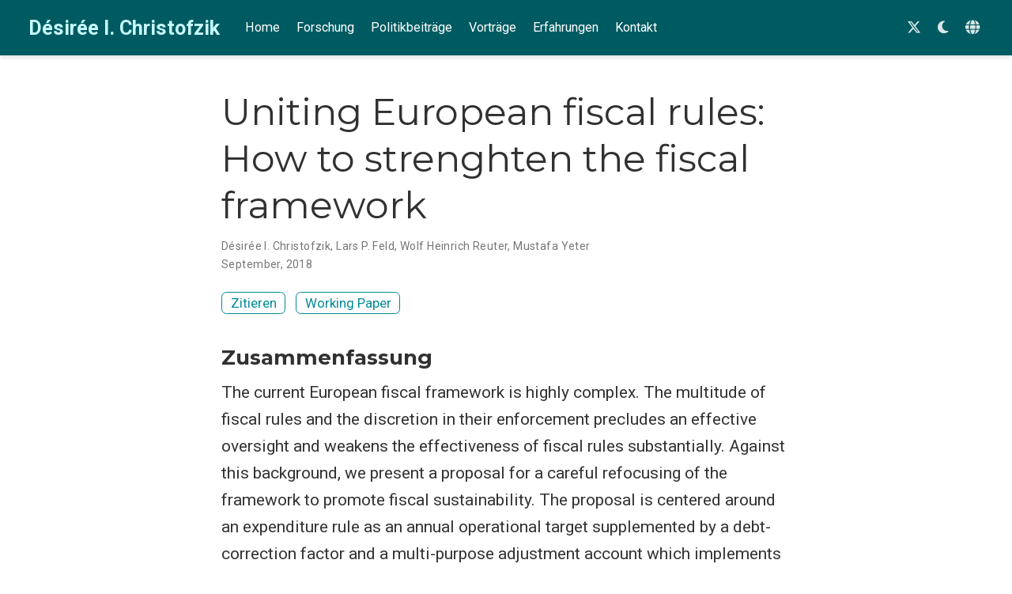

--- FILE ---
content_type: text/html
request_url: https://dchristofzik.de/de/publication/svr042018/
body_size: 24596
content:
<!DOCTYPE html>
<!-- This site was created with Wowchemy. https://www.wowchemy.com -->
<!-- Last Published: 6. Dezember 2025 --><html lang="de" >


<head>
  <meta charset="utf-8" />
  <meta name="viewport" content="width=device-width, initial-scale=1" />
  <meta http-equiv="X-UA-Compatible" content="IE=edge" />
  
  
  
    <meta name="generator" content="Wowchemy 5.9.0 for Hugo" />
  

  
  












  
  










  







  
  
  <link rel="preconnect" href="https://fonts.gstatic.com" crossorigin />
  

  
  
  
    
      
      <link rel="preload" as="style" href="https://fonts.googleapis.com/css2?family=Montserrat:wght@400;700&family=Roboto+Mono&family=Roboto:wght@400;700&display=swap">
      <link rel="stylesheet" href="https://fonts.googleapis.com/css2?family=Montserrat:wght@400;700&family=Roboto+Mono&family=Roboto:wght@400;700&display=swap" media="print" onload="this.media='all'">
    
  

  
  

  
  
    
    <script src="/js/mathjax-config.js"></script>
  

  

  <link rel="stylesheet" href="/css/vendor-bundle.min.26c458e6907dc03073573976b7f4044e.css" media="print" onload="this.media='all'">

  
  
  
    
    
      <link rel="stylesheet" href="https://cdn.jsdelivr.net/gh/jpswalsh/academicons@1.9.4/css/academicons.min.css" integrity="sha512-IW0nhlW5MgNydsXJO40En2EoCkTTjZhI3yuODrZIc8cQ4h1XcF53PsqDHa09NqnkXuIe0Oiyyj171BqZFwISBw==" crossorigin="anonymous" media="print" onload="this.media='all'">
    

    
    
    
    
      
      
    
    
    

    
    
    
      <link rel="stylesheet" href="https://cdn.jsdelivr.net/npm/leaflet@1.7.1/dist/leaflet.min.css" integrity="" crossorigin="anonymous" media="print" onload="this.media='all'">
    

    

    
    
      
      

      
      

      
    
      
      

      
      

      
    
      
      

      
      

      
    
      
      

      
      

      
    
      
      

      
      

      
    
      
      

      
      

      
    
      
      

      
      

      
    
      
      

      
      

      
    
      
      

      
      

      
    
      
      

      
      

      
    
      
      

      
      

      
        <script src="https://cdn.jsdelivr.net/npm/mathjax@3/es5/tex-chtml.js" integrity="" crossorigin="anonymous" async></script>
      
    
      
      

      
      

      
    
      
      

      
      

      
    
  

  
  
  
  
  
  
  <link rel="stylesheet" href="/css/wowchemy.7e12e2d526c25d8c8b532b1a5cdc6738.css" />

  
  
  

  
  
  
  
  
  
  
    
    
    <link rel="stylesheet" href="/css/libs/chroma/github-light.min.css" title="hl-light" media="print" onload="this.media='all'" >
    <link rel="stylesheet" href="/css/libs/chroma/dracula.min.css" title="hl-dark" media="print" onload="this.media='all'" disabled>
  

  
  



























  
  
  






  <meta name="author" content="Désirée I. Christofzik" />





  

<meta name="description" content="The current European fiscal framework is highly complex. The multitude of fiscal rules and the discretion in their enforcement precludes an effective oversight and weakens the effectiveness of fiscal rules substantially. Against this background, we present a proposal for a careful refocusing of the framework to promote fiscal sustainability. The proposal is centered around an expenditure rule as an annual operational target supplemented by a debt-correction factor and a multi-purpose adjustment account which implements a medium-term structural balance rule. Together with a significant reduction in exemptions and escape clauses as well as less discretion in the imposition of sanctions, the proposal increases transparency and efficacy of fiscal rules at the European level." />



  <link rel="alternate" hreflang="en" href="https://dchristofzik.de/publication/svr042018/" />

<link rel="alternate" hreflang="de" href="https://dchristofzik.de/de/publication/svr042018/" />
<link rel="canonical" href="https://dchristofzik.de/de/publication/svr042018/" />



  <link rel="manifest" href="/de/manifest.webmanifest" />



<link rel="icon" type="image/png" href="/media/icon_hu4354f9a22deb1e2358e1e55db32880a2_10221_32x32_fill_lanczos_center_3.png" />
<link rel="apple-touch-icon" type="image/png" href="/media/icon_hu4354f9a22deb1e2358e1e55db32880a2_10221_180x180_fill_lanczos_center_3.png" />

<meta name="theme-color" content="#008a94" />










  
  






<meta property="twitter:card" content="summary" />

  <meta property="twitter:site" content="@d_christofzik" />
  <meta property="twitter:creator" content="@d_christofzik" />
<meta property="twitter:image" content="https://dchristofzik.de/media/icon_hu4354f9a22deb1e2358e1e55db32880a2_10221_512x512_fill_lanczos_center_3.png" />



  

<meta property="og:type" content="article" />
<meta property="og:site_name" content="Désirée I. Christofzik" />
<meta property="og:url" content="https://dchristofzik.de/de/publication/svr042018/" />
<meta property="og:title" content="Uniting European fiscal rules: How to strenghten the fiscal framework | Désirée I. Christofzik" />
<meta property="og:description" content="The current European fiscal framework is highly complex. The multitude of fiscal rules and the discretion in their enforcement precludes an effective oversight and weakens the effectiveness of fiscal rules substantially. Against this background, we present a proposal for a careful refocusing of the framework to promote fiscal sustainability. The proposal is centered around an expenditure rule as an annual operational target supplemented by a debt-correction factor and a multi-purpose adjustment account which implements a medium-term structural balance rule. Together with a significant reduction in exemptions and escape clauses as well as less discretion in the imposition of sanctions, the proposal increases transparency and efficacy of fiscal rules at the European level." /><meta property="og:image" content="https://dchristofzik.de/media/icon_hu4354f9a22deb1e2358e1e55db32880a2_10221_512x512_fill_lanczos_center_3.png" /><meta property="og:locale" content="de" />

  
    <meta
      property="article:published_time"
      content="2018-09-01T00:00:00&#43;00:00"
    />
  
  
    <meta property="article:modified_time" content="2018-09-01T00:00:00&#43;00:00">
  






    









<script type="application/ld+json">
{
  "@context": "https://schema.org",
  "@type": "Article",
  "mainEntityOfPage": {
    "@type": "WebPage",
    "@id": "https://dchristofzik.de/de/publication/svr042018/"
  },
  "headline": "Uniting European fiscal rules: How to strenghten the fiscal framework",
  
  "datePublished": "2018-09-01T00:00:00Z",
  "dateModified": "2018-09-01T00:00:00Z",
  
  "author": {
    "@type": "Person",
    "name": "Désirée I. Christofzik"
  },
  
  "publisher": {
    "@type": "Organization",
    "name": "Desiree Christofzik, Lehrstuhl für Finanzwissenschaft, Deutsche Universität für Verwaltungswissenschaften Speyer, German University of Administrative Sciences Speyer, Professor, Chair of public economics, Volkswirtschaftslehre, VWL, öffentliche Finanzen",
    "logo": {
      "@type": "ImageObject",
      "url": "https://dchristofzik.de/media/icon_hu4354f9a22deb1e2358e1e55db32880a2_10221_192x192_fill_lanczos_center_3.png"
    }
  },
  "description": "The current European fiscal framework is highly complex. The multitude of fiscal rules and the discretion in their enforcement precludes an effective oversight and weakens the effectiveness of fiscal rules substantially. Against this background, we present a proposal for a careful refocusing of the framework to promote fiscal sustainability. The proposal is centered around an expenditure rule as an annual operational target supplemented by a debt-correction factor and a multi-purpose adjustment account which implements a medium-term structural balance rule. Together with a significant reduction in exemptions and escape clauses as well as less discretion in the imposition of sanctions, the proposal increases transparency and efficacy of fiscal rules at the European level."
}
</script>

  

  




  
  
  

  
  

  


  
  <title>Uniting European fiscal rules: How to strenghten the fiscal framework | Désirée I. Christofzik</title>

  
  
  
  











</head>


<body id="top" data-spy="scroll" data-offset="70" data-target="#TableOfContents" class="page-wrapper   " data-wc-page-id="8da6c0296f3212a7d3924a48f52711d3" >

  
  
  
  
  
  
  
  
  
  <script src="/js/wowchemy-init.min.8678506591d856a58ea9e34a657328f7.js"></script>

  


<aside class="search-modal" id="search">
  <div class="container">
    <section class="search-header">

      <div class="row no-gutters justify-content-between mb-3">
        <div class="col-6">
          <h1>Suche</h1>
        </div>
        <div class="col-6 col-search-close">
          <a class="js-search" href="#" aria-label="Close"><i class="fas fa-times-circle text-muted" aria-hidden="true"></i></a>
        </div>
      </div>

      <div id="search-box">
        
        <input name="q" id="search-query" placeholder="Suche..." autocapitalize="off"
        autocomplete="off" autocorrect="off" spellcheck="false" type="search" class="form-control"
        aria-label="Suche...">
        
      </div>

      
      

      

    </section>
    <section class="section-search-results">

      <div id="search-hits">
        
      </div>

    </section>
  </div>
</aside>



  <div class="page-header header--fixed">
  
  
  
  
  












<header>
  <nav class="navbar navbar-expand-lg navbar-light compensate-for-scrollbar" id="navbar-main">
    <div class="container-xl">

      
      <div class="d-none d-lg-inline-flex">
        <a class="navbar-brand" href="/de/">Désirée I. Christofzik</a>
      </div>
      

      
      <button type="button" class="navbar-toggler" data-toggle="collapse"
              data-target="#navbar-content" aria-controls="navbar-content" aria-expanded="false" aria-label="Navigation einblenden">
      <span><i class="fas fa-bars"></i></span>
      </button>
      

      
      <div class="navbar-brand-mobile-wrapper d-inline-flex d-lg-none">
        <a class="navbar-brand" href="/de/">Désirée I. Christofzik</a>
      </div>
      

      
      
      <div class="navbar-collapse main-menu-item collapse justify-content-start" id="navbar-content">

        
        <ul class="navbar-nav d-md-inline-flex">
          

          

          
          
          
            
          

          

          
          
          
          

          
            
              
              
            
            
              
              
              
                
              
              
            
          

          <li class="nav-item">
            <a class="nav-link " href="/de/#about"><span>Home</span></a>
          </li>

          
          

          

          
          
          
            
          

          

          
          
          
          

          
            
              
              
            
            
              
              
              
                
              
              
            
          

          <li class="nav-item">
            <a class="nav-link " href="/de/#publications"><span>Forschung</span></a>
          </li>

          
          

          

          
          
          
            
          

          

          
          
          
          

          
            
              
              
            
            
              
              
              
                
              
              
            
          

          <li class="nav-item">
            <a class="nav-link " href="/de/#featured"><span>Politikbeiträge</span></a>
          </li>

          
          

          

          
          
          
            
          

          

          
          
          
          

          
            
              
              
            
            
              
              
              
                
              
              
            
          

          <li class="nav-item">
            <a class="nav-link " href="/de/#talks"><span>Vorträge</span></a>
          </li>

          
          

          

          
          
          
            
          

          

          
          
          
          

          
            
              
              
            
            
              
              
              
                
              
              
            
          

          <li class="nav-item">
            <a class="nav-link " href="/de/#experience"><span>Erfahrungen</span></a>
          </li>

          
          

          

          
          
          
            
          

          

          
          
          
          

          
            
              
              
            
            
              
              
              
                
              
              
            
          

          <li class="nav-item">
            <a class="nav-link " href="/de/#contact"><span>Kontakt</span></a>
          </li>

          
          

        

          
        </ul>
      </div>

      <ul class="nav-icons navbar-nav flex-row ml-auto d-flex pl-md-2">

        
        
          
            
            <li class="nav-item d-none d-lg-inline-flex">
              <a class="nav-link" href="https://x.com/d_christofzik" data-toggle="tooltip" data-placement="bottom" title="Follow me on Twitter" target="_blank" rel="noopener" aria-label="Follow me on Twitter">
                <i class="fab fa-x-twitter" aria-hidden="true"></i>
              </a>
            </li>
          
        

        
        
        

        
        
        
        <li class="nav-item dropdown theme-dropdown">
          <a href="#" class="nav-link" data-toggle="dropdown" aria-haspopup="true" aria-label="Einstellungen anzeigen">
            <i class="fas fa-moon" aria-hidden="true"></i>
          </a>
          <div class="dropdown-menu">
            <a href="#" class="dropdown-item js-set-theme-light">
              <span>Hell</span>
            </a>
            <a href="#" class="dropdown-item js-set-theme-dark">
              <span>Dunkel</span>
            </a>
            <a href="#" class="dropdown-item js-set-theme-auto">
              <span>Automatisch</span>
            </a>
          </div>
        </li>
        

        
        
        <li class="nav-item dropdown i18n-dropdown">
          <a href="#" class="nav-link " data-toggle="dropdown"
             aria-haspopup="true" aria-label="语言">
            <i class="fas fa-globe mr-1" aria-hidden="true"></i></a>
          <div class="dropdown-menu">
            <div class="dropdown-item dropdown-item-active">
              <span>Deutsch</span>
            </div>
            
            <a class="dropdown-item" href="https://dchristofzik.de/publication/svr042018/">
              <span>English</span>
            </a>
            
          </div>
        </li>
        

      </ul>

    </div>
  </nav>
</header>


  </div>

  <div class="page-body">
    
    
    

    


  
    
    
  


<div class="pub">

  













  

  
  
  
<div class="article-container pt-3">
  <h1>Uniting European fiscal rules: How to strenghten the fiscal framework</h1>

  

  
    


<div class="article-metadata">

  
  
  
  
  <div>
    

  <span >
      Désirée I. Christofzik</span>, <span >
      Lars P. Feld</span>, <span >
      Wolf Heinrich Reuter</span>, <span >
      Mustafa Yeter</span>
  </div>
  
  

  
  <span class="article-date">
    
    
      
    
    September, 2018
  </span>
  

  

  

  
  
  
  

  
  

</div>

    




<div class="btn-links mb-3">
  
  








  





<a href="#" class="btn btn-outline-primary btn-page-header js-cite-modal"
        data-filename="/de/publication/svr042018/cite.bib">
  Zitieren
</a>














  
  
  
    
  
  
  
  
  
    
  
  <a class="btn btn-outline-primary btn-page-header" href="https://www.sachverstaendigenrat-wirtschaft.de/fileadmin/dateiablage/Arbeitspapiere/Arbeitspapier_04_2018.pdf" target="_blank" rel="noopener">
    Working Paper</a>


</div>


  
</div>



  <div class="article-container">

    
    <h3>Zusammenfassung</h3>
    <p class="pub-abstract">The current European fiscal framework is highly complex. The multitude of fiscal rules and the discretion in their enforcement precludes an effective oversight and weakens the effectiveness of fiscal rules substantially. Against this background, we present a proposal for a careful refocusing of the framework to promote fiscal sustainability. The proposal is centered around an expenditure rule as an annual operational target supplemented by a debt-correction factor and a multi-purpose adjustment account which implements a medium-term structural balance rule. Together with a significant reduction in exemptions and escape clauses as well as less discretion in the imposition of sanctions, the proposal increases transparency and efficacy of fiscal rules at the European level.</p>
    

    
    
    <div class="row">
      <div class="col-md-1"></div>
      <div class="col-md-10">
        <div class="row">
          <div class="col-12 col-md-3 pub-row-heading">Typ</div>
          <div class="col-12 col-md-9">
            <a href="/de/publication/#3">
              3
            </a>
          </div>
        </div>
      </div>
      <div class="col-md-1"></div>
    </div>
    <div class="d-md-none space-below"></div>
    

    
    <div class="row">
      <div class="col-md-1"></div>
      <div class="col-md-10">
        <div class="row">
          <div class="col-12 col-md-3 pub-row-heading">Publikation</div>
          <div class="col-12 col-md-9"><em>German Council of Economic Experts Working Paper</em> 04/2018</div>
        </div>
      </div>
      <div class="col-md-1"></div>
    </div>
    <div class="d-md-none space-below"></div>
    

    <div class="space-below"></div>

    <div class="article-style"></div>

    







<div class="share-box">
  <ul class="share">
    
      
      
      
        
      
      
      
      
      
      
      
      <li>
        <a href="https://twitter.com/intent/tweet?url=https%3A%2F%2Fdchristofzik.de%2Fde%2Fpublication%2Fsvr042018%2F&amp;text=Uniting&#43;European&#43;fiscal&#43;rules%3A&#43;How&#43;to&#43;strenghten&#43;the&#43;fiscal&#43;framework" target="_blank" rel="noopener" class="share-btn-twitter" aria-label="x-twitter">
          <i class="fab fa-x-twitter"></i>
        </a>
      </li>
    
      
      
      
        
      
      
      
      
      
      
      
      <li>
        <a href="https://www.facebook.com/sharer.php?u=https%3A%2F%2Fdchristofzik.de%2Fde%2Fpublication%2Fsvr042018%2F&amp;t=Uniting&#43;European&#43;fiscal&#43;rules%3A&#43;How&#43;to&#43;strenghten&#43;the&#43;fiscal&#43;framework" target="_blank" rel="noopener" class="share-btn-facebook" aria-label="facebook">
          <i class="fab fa-facebook"></i>
        </a>
      </li>
    
      
      
      
        
      
      
      
      
      
      
      
        
      
      <li>
        <a href="mailto:?subject=Uniting%20European%20fiscal%20rules%3A%20How%20to%20strenghten%20the%20fiscal%20framework&amp;body=https%3A%2F%2Fdchristofzik.de%2Fde%2Fpublication%2Fsvr042018%2F" target="_blank" rel="noopener" class="share-btn-email" aria-label="envelope">
          <i class="fas fa-envelope"></i>
        </a>
      </li>
    
      
      
      
        
      
      
      
      
      
      
      
      <li>
        <a href="https://www.linkedin.com/shareArticle?url=https%3A%2F%2Fdchristofzik.de%2Fde%2Fpublication%2Fsvr042018%2F&amp;title=Uniting&#43;European&#43;fiscal&#43;rules%3A&#43;How&#43;to&#43;strenghten&#43;the&#43;fiscal&#43;framework" target="_blank" rel="noopener" class="share-btn-linkedin" aria-label="linkedin-in">
          <i class="fab fa-linkedin-in"></i>
        </a>
      </li>
    
      
      
      
        
      
      
      
      
      
      
      
      <li>
        <a href="whatsapp://send?text=Uniting&#43;European&#43;fiscal&#43;rules%3A&#43;How&#43;to&#43;strenghten&#43;the&#43;fiscal&#43;framework%20https%3A%2F%2Fdchristofzik.de%2Fde%2Fpublication%2Fsvr042018%2F" target="_blank" rel="noopener" class="share-btn-whatsapp" aria-label="whatsapp">
          <i class="fab fa-whatsapp"></i>
        </a>
      </li>
    
  </ul>
</div>











  
  
    




  
    




  
    




  
    




  
















  </div>
</div>
  </div>

  <div class="page-footer">
    
    
    <div class="container">
      <footer class="site-footer">

  












  
  
  
  
  













  
  
  

  
  
    
  
  
    
  

  

  
  <p class="powered-by copyright-license-text">
    © 2025 Me. This work is licensed under <a href="https://creativecommons.org/licenses/by-nc-nd/4.0" rel="noopener noreferrer" target="_blank">CC BY NC ND 4.0</a>
  </p>
  

  <p class="powered-by footer-license-icons">
    <a href="https://creativecommons.org/licenses/by-nc-nd/4.0" rel="noopener noreferrer" target="_blank" aria-label="Creative Commons">
      <i class="fab fa-creative-commons fa-2x" aria-hidden="true"></i>
      <i class="fab fa-creative-commons-by fa-2x" aria-hidden="true"></i>
      
        <i class="fab fa-creative-commons-nc fa-2x" aria-hidden="true"></i>
      
      
        <i class="fab fa-creative-commons-nd fa-2x" aria-hidden="true"></i>
      
    </a>
  </p>





  <p class="powered-by">
    
    
    
      
      
      
      
      
      
      Published with <a href="https://wowchemy.com/?utm_campaign=poweredby" target="_blank" rel="noopener">Wowchemy</a> — the free, <a href="https://github.com/wowchemy/wowchemy-hugo-themes" target="_blank" rel="noopener">open source</a> website builder that empowers creators.
    
  </p>
</footer>

    </div>
    
  </div>

  


<script src="/js/vendor-bundle.min.f64289d8217e08e3afcd597d60836062.js"></script>




  

  
  

  






  <script src="https://cdn.jsdelivr.net/npm/leaflet@1.7.1/dist/leaflet.min.js" integrity="" crossorigin="anonymous"></script>








  
  <script id="search-hit-fuse-template" type="text/x-template">
    <div class="search-hit" id="summary-{{key}}">
      <div class="search-hit-content">
        <div class="search-hit-name">
          <a href="{{relpermalink}}">{{title}}</a>
          <div class="article-metadata search-hit-type">{{type}}</div>
          <p class="search-hit-description">{{snippet}}</p>
        </div>
      </div>
    </div>
  </script>
  
    <script src="https://cdn.jsdelivr.net/gh/krisk/Fuse@v3.2.1/dist/fuse.min.js" integrity="sha512-o38bmzBGX+hD3JHWUFCDA09btWaqrNmoJ3RXLlrysA7PP01Kgs4UlE4MhelE1v5dJR3+cxlR4qQlotsW7jKsnw==" crossorigin="anonymous"></script>
    <script src="https://cdn.jsdelivr.net/gh/julmot/mark.js@8.11.1/dist/jquery.mark.min.js" integrity="sha512-mhbv5DqBMgrWL+32MmsDOt/OAvqr/cHimk6B8y/bx/xS88MVkYGPiVv2ixKVrkywF2qHplNRUvFsAHUdxZ3Krg==" crossorigin="anonymous"></script>
  












  
  
  
  
  
  
  

















<script id="page-data" type="application/json">{"use_headroom":true}</script>


  <script src="/js/wowchemy-headroom.db4755770454eb63685f8de785c0a172.js" type="module"></script>









  
  


<script src="/de/js/wowchemy.min.3fa8b0da506ecd6d04ba008b93c4c81d.js"></script>



  <script src="/js/wowchemy-map.a26e9d2f7238ba5b868384f1c5bc6477.js" type="module"></script>




  
<div id="modal" class="modal fade" role="dialog">
  <div class="modal-dialog">
    <div class="modal-content">
      <div class="modal-header">
        <h5 class="modal-title">Zitieren</h5>
        <button type="button" class="close" data-dismiss="modal" aria-label="Close">
          <span aria-hidden="true">&times;</span>
        </button>
      </div>
      <div class="modal-body">
        
        <pre><code></code></pre>
      </div>
      <div class="modal-footer">
        <a class="btn btn-outline-primary my-1 js-copy-cite" href="#" target="_blank">
          <i class="fas fa-copy"></i> Kopie
        </a>
        <a class="btn btn-outline-primary my-1 js-download-cite" href="#" target="_blank">
          <i class="fas fa-download"></i> Download
        </a>
        <div id="modal-error"></div>
      </div>
    </div>
  </div>
</div>


  <script src="/js/wowchemy-publication.9137013a66774049159934c29c3f0205.js" type="module"></script>


















</body>
</html>


--- FILE ---
content_type: text/javascript
request_url: https://dchristofzik.de/js/wowchemy-publication.9137013a66774049159934c29c3f0205.js
body_size: 1406
content:
var a={},c,r,l=$("#container-publications");if(l.length){l.isotope({itemSelector:".isotope-item",percentPosition:!0,masonry:{columnWidth:".grid-sizer"},filter:function(){let t=$(this),e=c?t.text().match(c):!0,o=r?t.is(r):!0;return e&&o}});let i=$(".filter-search").keyup(p(function(){c=new RegExp(i.val(),"gi"),l.isotope()}));$(".pub-filters").on("change",function(){let e=$(this)[0].getAttribute("data-filter-group");if(a[e]=this.value,r=f(a),l.isotope(),e==="pubtype"){let o=$(this).val();o.substr(0,9)===".pubtype-"?window.location.hash=o.substr(9):window.location.hash=""}})}function p(i,t){let e;return t=t||100,function(){clearTimeout(e);let u=arguments,n=this;function s(){i.apply(n,u)}e=setTimeout(s,t)}}function f(i){let t="";for(let e in i)t+=i[e];return t}function d(){if(!l.length)return;let i=window.location.hash.replace("#",""),t="*";i!=""&&(t=".pubtype-"+i);let e="pubtype";a[e]=t,r=f(a),l.isotope(),$(".pubtype-select").val(t)}document.addEventListener("DOMContentLoaded",function(){$(".pub-filters-select")&&d(),$(".js-cite-modal").click(function(i){i.preventDefault();let t=$(this).attr("data-filename"),e=$("#modal");e.find(".modal-body code").load(t,function(o,u,n){if(u=="error"){let s="Error: ";$("#modal-error").html(s+n.status+" "+n.statusText)}else $(".js-download-cite").attr("href",t)}),e.modal("show")}),$(".js-copy-cite").click(function(i){i.preventDefault();let t=document.querySelector("#modal .modal-body code").innerHTML;navigator.clipboard.writeText(t).then(function(){console.debug("Citation copied!")}).catch(function(){console.error("Citation copy failed!")})})});
